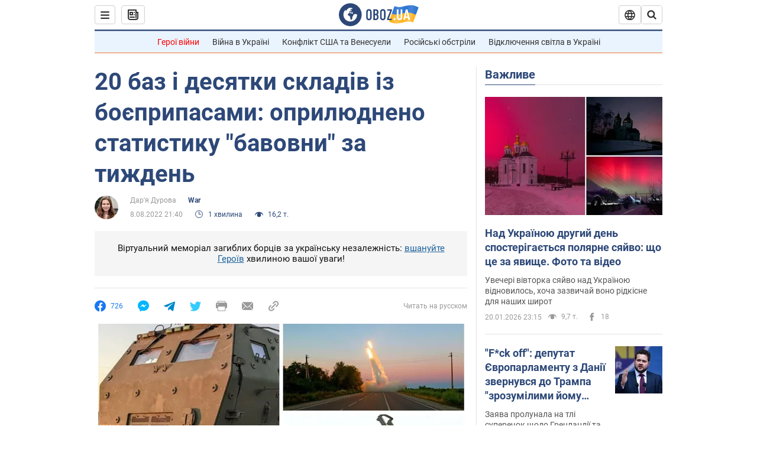

--- FILE ---
content_type: application/x-javascript; charset=utf-8
request_url: https://servicer.idealmedia.io/1418748/1?nocmp=1&sessionId=697064c8-0d276&sessionPage=1&sessionNumberWeek=1&sessionNumber=1&scale_metric_1=64.00&scale_metric_2=256.00&scale_metric_3=100.00&cbuster=1768973512015829934127&pvid=9de9c5cf-5a6e-4a81-965c-341bf3dd7c91&implVersion=11&lct=1763555100&mp4=1&ap=1&consentStrLen=0&wlid=f9e3ed47-69a9-40a1-b3ea-5b5d2b81ee99&uniqId=0f432&niet=4g&nisd=false&evt=%5B%7B%22event%22%3A1%2C%22methods%22%3A%5B1%2C2%5D%7D%2C%7B%22event%22%3A2%2C%22methods%22%3A%5B1%2C2%5D%7D%5D&pv=5&jsv=es6&dpr=1&hashCommit=cbd500eb&apt=2022-08-08T21%3A40%3A00&tfre=4063&w=0&h=1&tl=150&tlp=1&sz=0x1&szp=1&szl=1&cxurl=https%3A%2F%2Fwar.obozrevatel.com%2Fukr%2Fvijna-v-ukraini-zsu-znischili-20-baz-ta-21-sklad-z-boepripasami-rf.htm&ref=&lu=https%3A%2F%2Fwar.obozrevatel.com%2Fukr%2Fvijna-v-ukraini-zsu-znischili-20-baz-ta-21-sklad-z-boepripasami-rf.htm
body_size: 897
content:
var _mgq=_mgq||[];
_mgq.push(["IdealmediaLoadGoods1418748_0f432",[
["tsn.ua","11961761","1","Після окупації саме цього міста рф хоче закінчити війну","Переможниця «Битви екстрасенсів», тарологиня Яна Пасинкова передбачила, що Росія планувала вийти до Одеси і після окупації півдня України закінчити війну.","0","","","","W4nA1pxWV8nxxQ1s19xcuGdCK39cMDapdaqKhNRy-_IwTJzDlndJxZG2sYQLxm7SJP9NESf5a0MfIieRFDqB_Kldt0JdlZKDYLbkLtP-Q-VuFgMJcD6dShmKxDRs6n4S",{"i":"https://s-img.idealmedia.io/n/11961761/45x45/96x0x386x386/aHR0cDovL2ltZ2hvc3RzLmNvbS90LzIwMjYtMDEvNTA5MTUzLzlhMjU5ODJiM2ExM2I0YjVhNjViYWFiOTg1ODY2NDBlLmpwZWc.webp?v=1768973512-tBHjFriyue1RkQ0Rc4NZV0Er8c3_VatuvC_moYdkdns","l":"https://clck.idealmedia.io/pnews/11961761/i/1298901/pp/1/1?h=W4nA1pxWV8nxxQ1s19xcuGdCK39cMDapdaqKhNRy-_IwTJzDlndJxZG2sYQLxm7SJP9NESf5a0MfIieRFDqB_Kldt0JdlZKDYLbkLtP-Q-VuFgMJcD6dShmKxDRs6n4S&utm_campaign=obozrevatel.com&utm_source=obozrevatel.com&utm_medium=referral&rid=7d98f2ba-f68a-11f0-ab02-d404e6f98490&tt=Direct&att=3&afrd=296&iv=11&ct=1&gdprApplies=0&muid=q0kQbNgORYvl&st=-300&mp4=1&h2=RGCnD2pppFaSHdacZpvmnoTb7XFiyzmF87A5iRFByjsgNjusZyjGo1rMnMT1hEiOhumDt6a8mN7o5CH77ZLjIg**","adc":[],"sdl":0,"dl":"","category":"Интересное","dbbr":0,"bbrt":0,"type":"e","media-type":"static","clicktrackers":[],"cta":"Читати далі","cdt":"","tri":"7d9901f7-f68a-11f0-ab02-d404e6f98490","crid":"11961761"}],],
{"awc":{},"dt":"desktop","ts":"","tt":"Direct","isBot":1,"h2":"RGCnD2pppFaSHdacZpvmnoTb7XFiyzmF87A5iRFByjsgNjusZyjGo1rMnMT1hEiOhumDt6a8mN7o5CH77ZLjIg**","ats":0,"rid":"7d98f2ba-f68a-11f0-ab02-d404e6f98490","pvid":"9de9c5cf-5a6e-4a81-965c-341bf3dd7c91","iv":11,"brid":32,"muidn":"q0kQbNgORYvl","dnt":2,"cv":2,"afrd":296,"consent":true,"adv_src_id":39175}]);
_mgqp();
